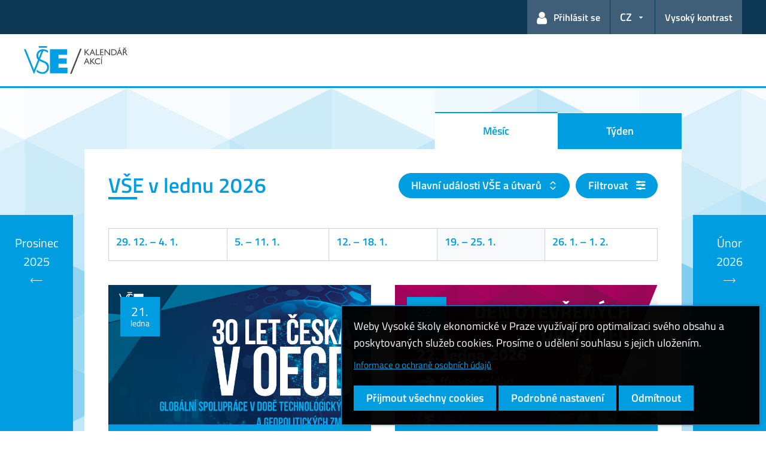

--- FILE ---
content_type: text/html; charset=utf-8
request_url: https://kalendar.vse.cz/?web=absolventi.vse.cz
body_size: 35752
content:
<!DOCTYPE html>
<html lang="cs">
<head>
	<meta charset="UTF-8" />
	<meta name="viewport" content="width=device-width,initial-scale=1,shrink-to-fit=no" />
	<meta http-equiv="X-UA-Compatible" content="IE=edge" />
	<link rel="apple-touch-icon" sizes="180x180" href="/dist/img/ico/01/apple-touch-icon.png" />
	<link rel="icon" type="image/png" sizes="32x32" href="/dist/img/ico/01/favicon-32x32.png" />
	<link rel="icon" type="image/png" sizes="16x16" href="/dist/img/ico/01/favicon-16x16.png" />
	<link rel="shortcut icon" href="/dist/img/ico/01/favicon.ico" />
	<link rel="mask-icon" href="/dist/img/ico/safari-pinned-tab.svg" color="#009ee0" />
	<meta name="msapplication-TileColor" content="#009ee0" />
	<meta name="theme-color" content="#009ee0" />
	<link rel="manifest" href="/page/manifest-json" />
    <link rel="stylesheet" href="https://kalendar.vse.cz/dist/fonts/fonts.css?v=1761042108">
    <link rel="stylesheet" href="https://kalendar.vse.cz/dist/icons/style.min.css?v=1761042109">
    <link rel="stylesheet" href="https://kalendar.vse.cz/dist/fancybox/jquery.fancybox.css?v=1761042514">
      <link rel="stylesheet" href="https://kalendar.vse.cz/dist/css/theme-01.min.css?v=1765325157">

    <link rel="stylesheet" href="https://kalendar.vse.cz/css/main.css?v=1754313489">
    <link rel="stylesheet" href="https://kalendar.vse.cz/js/flexdatalist/jquery.flexdatalist.min.css?v=1746612207">
    <link rel="stylesheet" href="https://kalendar.vse.cz/js/croppie/croppie.css?v=1746612207">

	<title>Kalendář akcí Vysoké školy ekonomické v Praze</title>
<script>
  window.dataLayer = window.dataLayer || [];
  function gtag(){ dataLayer.push(arguments);}
  gtag("consent", "default", {"analytics_storage":"denied","ad_storage":"denied","ad_user_data":"denied","ad_personalization":"denied","0":"\"service_gads_storage\":\"denied\"","1":"\"service_gads_personalization_storage\":\"denied\"","2":"\"service_youtube_storage\":\"denied\"","3":"\"service_vimeo_storage\":\"denied\"","4":"\"service_tiktok_storage\":\"denied\"","5":"\"service_facebook_storage\":\"denied\"","6":"\"service_linkedin_storage\":\"denied\"","7":"\"service_sklik_storage\":\"denied\"","8":"\"service_gmaps_storage\":\"denied\"","9":"\"service_msclarity_storage\":\"denied\""});

    (function(w,d,s,l,i){
      w[l]=w[l]||[];
      w[l].push({
        "gtm.start":new Date().getTime(),
        event:"gtm.js"
      });
      var f=d.getElementsByTagName(s)[0], j=d.createElement(s),dl=l!="dataLayer"?"&l="+l:"";
      j.async=true;j.src="https://www.googletagmanager.com/gtm.js?id="+i+dl;
      f.parentNode.insertBefore(j,f);
    })(window,document,"script","dataLayer", "GTM-KKJ5GHR");


  dataLayer.push({ 'language':"cs"});
  dataLayer.push({ 'event':'custom_consent', {"analytics_storage":"denied","ad_storage":"denied","ad_user_data":"denied","ad_personalization":"denied","0":"\"service_gads_storage\":\"denied\"","1":"\"service_gads_personalization_storage\":\"denied\"","2":"\"service_youtube_storage\":\"denied\"","3":"\"service_vimeo_storage\":\"denied\"","4":"\"service_tiktok_storage\":\"denied\"","5":"\"service_facebook_storage\":\"denied\"","6":"\"service_linkedin_storage\":\"denied\"","7":"\"service_sklik_storage\":\"denied\"","8":"\"service_gmaps_storage\":\"denied\"","9":"\"service_msclarity_storage\":\"denied\""}});
</script></head>
<body>

<noscript>
    <iframe src="https://www.googletagmanager.com/ns.html?id=GTM-KKJ5GHR" height="0" width="0" style="display:none;visibility:hidden"></iframe>
</noscript>    <header class="header-fixed-mobile-placeholder mb-2">
      <div class="bg-header-xl-dark bg-menu header-fixed-mobile text-white">
        <div class="container px-1 px-sm-2">
          <!-- top navigation -->
          <nav class="navbar-top" aria-label="Odkazy v hlavičce">
            <a class="nav-logo" href="https://kalendar.vse.cz/?web=absolventi.vse.cz">
              <img src="https://kalendar.vse.cz/img/logo-cs-white.svg?v=1764706133" alt="Kalendář akcí VŠE">
            </a>            <ul class="nav nav-system">

  <li class="nav-item nav-item-light d-xl-block d-none">
    <a class="nav-link text-white" href="/?web=absolventi.vse.cz&amp;do=userMenu-login" title="Uživatel nepřihlášen - přihlásit se...">
      <span class="icon icon-user" aria-hidden="true"></span>
      <span class="ml-1">Přihlásit se</span>
    </a>
  </li>
<li class="nav-item nav-item-light dropdown">

<a title="Výběr jazyka" class="btn btn-primary dropdown-toggle" href="#" role="button" aria-label="Výběr jazyka: CZ" aria-expanded="false" data-toggle="dropdown">CZ</a>
<div class="dropdown-menu dropdown-menu-right text-right">
    <a class="dropdown-item active" href="https://kalendar.vse.cz/?web=absolventi.vse.cz">Česky</a>
    <a class="dropdown-item" href="https://kalendar.vse.cz/english/?web=absolventi.vse.cz">English</a>
</div></li>
<li class="nav-item nav-item-light nav-item-accessible d-xl-block d-none">
  <a href="/?userMenu-active=1&amp;web=absolventi.vse.cz&amp;do=userMenu-toggleAccessible" class="nav-link text-white" aria-label="Přepnout na režim s vysokým kontrastem pro lepší čitelnost" title="Přepnout na režim s vysokým kontrastem pro lepší čitelnost">Vysoký kontrast</a>
</li>              <li class="nav-item nav-item-light d-xl-none">
                <a class="nav-link text-white" href="#modal-mainmenu" data-toggle="modal" role="button" aria-expanded="false">
                  <span class="icon icon-menu" aria-hidden="true"></span>
                  <span class="d-none d-sm-inline-block ml-1">Menu</span>
                </a>
              </li>
            </ul>
          </nav>
        </div>
      </div>

      <div class="bg-white border-bottom-menu-color d-none d-xl-block">
        <div class="container px-0 px-sm-2">
          <nav class="navbar-main p-0" aria-label="Hlavní navigace">
            <a class="nav-logo" href="/?web=absolventi.vse.cz">
              <img src="https://kalendar.vse.cz/img/logo-cs.svg?v=1764706100" alt="Kalendář akcí VŠE">
            </a>
          </nav>
        </div>
      </div>
    </header>

  <main class="bg-net bg-net-offset mt--2 py-1 w-100">
    <div class="nav-calendar-wrapper mt-1 mb-1">
      <div class="container p-xl-0">


        <header class="row align-items-end pt-lg-2">
          <div class="col pl-xxl-6">
            <h1 class="text-primary sr-only">Kalendář akcí</h1>
          </div>
          <!--
          -->
          <div class="col-12 col-xl-5 col-xl-3 px-0 pr-xl-2 mt-2 mt-xl-0 ml-auto ml-xl-0">
<ul class="nav nav-tabs nav-fill">
  <li class="nav-item">
    <a class="nav-link active" href="/?eventsFilter-mode=month&amp;web=absolventi.vse.cz&amp;do=eventsFilter-changeMode">Měsíc</a>
  </li>
  <li class="nav-item">
    <a class="nav-link" href="/?eventsFilter-mode=week&amp;web=absolventi.vse.cz&amp;do=eventsFilter-changeMode">Týden</a>
  </li>
</ul>          </div>

          <div class="col-md-12 d-xl-none bg-white">
            <hr>
<div class="d-flex flex-column flex-md-row">
  <div class="d-flex flex-row">
    <div class="mb-2 flex-grow-1 flex-md-grow-0 w-50 w-md-auto ml-md-1">
    <div class="dropdown dropdown-primary position-relative">
      <a class="btn btn-primary dropdown-toggle-vertical d-block" href="#" data-toggle="dropdown" data-boundary="window" data-container="body" data-flip="false" >
          Hlavní události VŠE a útvarů
    </a>
      <div class="dropdown-menu dropdown-menu-shadow dropdown-menu-right">
        <a class="dropdown-item" href="/?eventsFilter-web=www.vse.cz&amp;eventsFilter-tree=none&amp;web=absolventi.vse.cz&amp;do=eventsFilter-changeWeb">Hlavní události VŠE</a>
        <a class="dropdown-item active" href="/?eventsFilter-web=www.vse.cz&amp;eventsFilter-tree=important-children&amp;web=absolventi.vse.cz&amp;do=eventsFilter-changeWeb">Hlavní události VŠE a útvarů</a>
        <div class="dropdown-divider"></div>
          <a class="dropdown-item" href="/?eventsFilter-web=ffu.vse.cz&amp;eventsFilter-tree=important-children&amp;web=absolventi.vse.cz&amp;do=eventsFilter-changeWeb">Fakulta financí a účetnictví</a>
          <a class="dropdown-item" href="/?eventsFilter-web=fmv.vse.cz&amp;eventsFilter-tree=important-children&amp;web=absolventi.vse.cz&amp;do=eventsFilter-changeWeb">Fakulta mezinárodních vztahů</a>
          <a class="dropdown-item" href="/?eventsFilter-web=fph.vse.cz&amp;eventsFilter-tree=important-children&amp;web=absolventi.vse.cz&amp;do=eventsFilter-changeWeb">Fakulta podnikohospodářská</a>
          <a class="dropdown-item" href="/?eventsFilter-web=fis.vse.cz&amp;eventsFilter-tree=important-children&amp;web=absolventi.vse.cz&amp;do=eventsFilter-changeWeb">Fakulta informatiky a statistiky</a>
          <a class="dropdown-item" href="/?eventsFilter-web=nf.vse.cz&amp;eventsFilter-tree=important-children&amp;web=absolventi.vse.cz&amp;do=eventsFilter-changeWeb">Národohospodářská fakulta</a>
          <a class="dropdown-item" href="/?eventsFilter-web=fm.vse.cz&amp;eventsFilter-tree=important-children&amp;web=absolventi.vse.cz&amp;do=eventsFilter-changeWeb">Fakulta managementu</a>
          <a class="dropdown-item" href="/?eventsFilter-web=knihovna.vse.cz&amp;eventsFilter-tree=important-children&amp;web=absolventi.vse.cz&amp;do=eventsFilter-changeWeb">Knihovna VŠE</a>
          <a class="dropdown-item" href="/?eventsFilter-web=spolky.vse.cz&amp;eventsFilter-tree=important-children&amp;web=absolventi.vse.cz&amp;do=eventsFilter-changeWeb">Studentské spolky na VŠE</a>
        <div class="dropdown-divider"></div>
        <a class="dropdown-item" href="/?eventsFilter-web=www.vse.cz&amp;eventsFilter-tree=descendants&amp;web=absolventi.vse.cz&amp;do=eventsFilter-changeWeb">Všechny události</a>
        <a class="dropdown-item" href="/?eventsFilter-tree=specific&amp;web=absolventi.vse.cz&amp;do=eventsFilter-changeWeb">Konkrétní web</a>
      </div>
    </div>
    </div>

  </div>
  <div class="ml-md-auto ml-xl-1">
    <a class="btn btn-primary d-block" href="/?web=absolventi.vse.cz&amp;do=eventsFilter-tagsFilter" role="button">
          Filtrovat <span class="icon icon-setting small ml-1"></span>
    </a>
  </div>
</div>            <!--
          -->
            <hr>
          </div>
        </header>
      </div>
      <div class="container bg-white py-4 px-0 px-xl-2" id="calendar-content">
        <header class="d-xl-flex flex-wrap px-2 mb-3">
          <div class="d-flex justify-content-between align-items-center text-center">

<h2 class="text-primary order-2 mt-lg-0">VŠE v lednu 2026</h2>
<a href="/?web=absolventi.vse.cz&amp;do=eventsFilter-prevPeriod" title="Předchozí měsíc" class="d-xl-none order-1 h3 text-primary mr-1">
  <span class="sr-only">Předchozí měsíc</span>
  <span class="icon icon-arrow-long-left d-inline-block"></span>
</a>
<a href="/?web=absolventi.vse.cz&amp;do=eventsFilter-nextPeriod" title="Další měsíc" class="d-xl-none order-3 h3 text-primary mr-1">
  <span class="sr-only">Další měsíc</span>
  <span class="icon icon-arrow-long-right d-inline-block"></span>
</a>          </div>
          <div class="d-none d-xl-flex ml-auto text-right justify-content-md-end">
<div class="d-flex flex-column flex-md-row">
  <div class="d-flex flex-row">
    <div class="mb-2 flex-grow-1 flex-md-grow-0 w-50 w-md-auto ml-md-1">
    <div class="dropdown dropdown-primary position-relative">
      <a class="btn btn-primary dropdown-toggle-vertical d-block" href="#" data-toggle="dropdown" data-boundary="window" data-container="body" data-flip="false" >
          Hlavní události VŠE a útvarů
    </a>
      <div class="dropdown-menu dropdown-menu-shadow dropdown-menu-right">
        <a class="dropdown-item" href="/?eventsFilter-web=www.vse.cz&amp;eventsFilter-tree=none&amp;web=absolventi.vse.cz&amp;do=eventsFilter-changeWeb">Hlavní události VŠE</a>
        <a class="dropdown-item active" href="/?eventsFilter-web=www.vse.cz&amp;eventsFilter-tree=important-children&amp;web=absolventi.vse.cz&amp;do=eventsFilter-changeWeb">Hlavní události VŠE a útvarů</a>
        <div class="dropdown-divider"></div>
          <a class="dropdown-item" href="/?eventsFilter-web=ffu.vse.cz&amp;eventsFilter-tree=important-children&amp;web=absolventi.vse.cz&amp;do=eventsFilter-changeWeb">Fakulta financí a účetnictví</a>
          <a class="dropdown-item" href="/?eventsFilter-web=fmv.vse.cz&amp;eventsFilter-tree=important-children&amp;web=absolventi.vse.cz&amp;do=eventsFilter-changeWeb">Fakulta mezinárodních vztahů</a>
          <a class="dropdown-item" href="/?eventsFilter-web=fph.vse.cz&amp;eventsFilter-tree=important-children&amp;web=absolventi.vse.cz&amp;do=eventsFilter-changeWeb">Fakulta podnikohospodářská</a>
          <a class="dropdown-item" href="/?eventsFilter-web=fis.vse.cz&amp;eventsFilter-tree=important-children&amp;web=absolventi.vse.cz&amp;do=eventsFilter-changeWeb">Fakulta informatiky a statistiky</a>
          <a class="dropdown-item" href="/?eventsFilter-web=nf.vse.cz&amp;eventsFilter-tree=important-children&amp;web=absolventi.vse.cz&amp;do=eventsFilter-changeWeb">Národohospodářská fakulta</a>
          <a class="dropdown-item" href="/?eventsFilter-web=fm.vse.cz&amp;eventsFilter-tree=important-children&amp;web=absolventi.vse.cz&amp;do=eventsFilter-changeWeb">Fakulta managementu</a>
          <a class="dropdown-item" href="/?eventsFilter-web=knihovna.vse.cz&amp;eventsFilter-tree=important-children&amp;web=absolventi.vse.cz&amp;do=eventsFilter-changeWeb">Knihovna VŠE</a>
          <a class="dropdown-item" href="/?eventsFilter-web=spolky.vse.cz&amp;eventsFilter-tree=important-children&amp;web=absolventi.vse.cz&amp;do=eventsFilter-changeWeb">Studentské spolky na VŠE</a>
        <div class="dropdown-divider"></div>
        <a class="dropdown-item" href="/?eventsFilter-web=www.vse.cz&amp;eventsFilter-tree=descendants&amp;web=absolventi.vse.cz&amp;do=eventsFilter-changeWeb">Všechny události</a>
        <a class="dropdown-item" href="/?eventsFilter-tree=specific&amp;web=absolventi.vse.cz&amp;do=eventsFilter-changeWeb">Konkrétní web</a>
      </div>
    </div>
    </div>

  </div>
  <div class="ml-md-auto ml-xl-1">
    <a class="btn btn-primary d-block" href="/?web=absolventi.vse.cz&amp;do=eventsFilter-tagsFilter" role="button">
          Filtrovat <span class="icon icon-setting small ml-1"></span>
    </a>
  </div>
</div>          </div>
        </header>
        <nav class="px-sm-2 mb-4">
<div class="nav-filter-wrapper">
  <ul class="nav nav-filter-simple all-nav-items-active">
      <li class="nav-item">
        <a href="/?eventsFilter-item=1&amp;eventsFilter-exclusiveSelected=1&amp;web=absolventi.vse.cz&amp;do=eventsFilter-changeSelection" class="nav-link active">
          <strong><time datetime="2025-12-29">29.&nbsp;12.</time>&nbsp;–&nbsp;<time datetime="2026-01-04">4.&nbsp;1.</time></strong>
        </a>
      </li>
      <li class="nav-item">
        <a href="/?eventsFilter-item=2&amp;eventsFilter-exclusiveSelected=1&amp;web=absolventi.vse.cz&amp;do=eventsFilter-changeSelection" class="nav-link active">
          <strong><time datetime="2026-01-05">5.</time>&nbsp;–&nbsp;<time datetime="2026-01-11">11.&nbsp;1.</time></strong>
        </a>
      </li>
      <li class="nav-item">
        <a href="/?eventsFilter-item=3&amp;eventsFilter-exclusiveSelected=1&amp;web=absolventi.vse.cz&amp;do=eventsFilter-changeSelection" class="nav-link active">
          <strong><time datetime="2026-01-12">12.</time>&nbsp;–&nbsp;<time datetime="2026-01-18">18.&nbsp;1.</time></strong>
        </a>
      </li>
      <li class="nav-item">
        <a href="/?eventsFilter-item=4&amp;eventsFilter-exclusiveSelected=1&amp;web=absolventi.vse.cz&amp;do=eventsFilter-changeSelection" class="nav-link active current">
          <strong><time datetime="2026-01-19">19.</time>&nbsp;–&nbsp;<time datetime="2026-01-25">25.&nbsp;1.</time></strong>
        </a>
      </li>
      <li class="nav-item">
        <a href="/?eventsFilter-item=5&amp;eventsFilter-exclusiveSelected=1&amp;web=absolventi.vse.cz&amp;do=eventsFilter-changeSelection" class="nav-link active">
          <strong><time datetime="2026-01-26">26.&nbsp;1.</time>&nbsp;–&nbsp;<time datetime="2026-02-01">1.&nbsp;2.</time></strong>
        </a>
      </li>
  </ul>
</div>        </nav>
        <section class="row mx-0 mb-8">
          <h2 class="sr-only">Kalendář</h2>

      <article class="calendar-item col-lg-6 mb-4">
        <a class="calendar-link" href="/event/show?date=7994&amp;web=absolventi.vse.cz" >
          <div class="calendar-date">
            <div class="date-items">
              <div class="date-item">
                  21.
                <small>ledna</small>
              </div>
            </div>
          </div>
          <figure class="calendar-figure">
            <img class="img-fluid w-100" src="/img/event/62/6214.jpg" alt="30 let Česka v OECD" />
            <figcaption class="calendar-figcaption">
                <h2 class="calendar-title text-white">30 let Česka v OECD<div class="small">Globální spolupráce v době technologických a geopolitických změn</div></h2>
            </figcaption>
          </figure>
        </a>
      </article>
      <article class="calendar-item col-lg-6 mb-4">
        <a class="calendar-link" href="/event/show?date=7931&amp;web=absolventi.vse.cz" >
          <div class="calendar-date">
            <div class="date-items">
              <div class="date-item">
                  22.
                <small>ledna</small>
              </div>
            </div>
          </div>
          <figure class="calendar-figure">
            <img class="img-fluid w-100" src="/img/event/61/6179.jpg" alt="Den otevřených dveří FFÚ" />
            <figcaption class="calendar-figcaption">
                <h2 class="calendar-title text-white">Den otevřených dveří FFÚ<div class="small">akce pro uchazeče o studium</div></h2>
            </figcaption>
          </figure>
        </a>
      </article>
  <div class="col-12"></div>

<article class="calendar-list-item mb-4 mb-md-0 active-calendar-list-item">
  <a href="/event/show?date=7925&amp;web=absolventi.vse.cz" class="calendar-date" >
    <div class="date-items mb-1">
      <div class="date-item">
        21.
        <small>ledna</small>
      </div>
    </div>
  </a>
  <div class="calendar-content">
    <time>
      středa,
        11:00-14:00
    </time>
    <h2 class="calendar-content-title"><a href="/event/show?date=7925&amp;web=absolventi.vse.cz" >Den otevřených dveří Fakulty managementu</a></h2>
  </div>
</article>     <div class="col-12 my-1 d-none d-xl-none d-xxl-none"><hr /></div>
<article class="calendar-list-item mb-4 mb-md-0 active-calendar-list-item">
  <a href="/event/show?date=7994&amp;web=absolventi.vse.cz" class="calendar-date" >
    <div class="date-items mb-1">
      <div class="date-item">
        21.
        <small>ledna</small>
      </div>
    </div>
  </a>
  <div class="calendar-content">
    <time>
      středa,
        14:30-19:00
    </time>
    <h2 class="calendar-content-title"><a href="/event/show?date=7994&amp;web=absolventi.vse.cz" >30 let Česka v OECD</a></h2>
      <span class="small text-dark">Globální spolupráce v době technologických a geopolitických změn</span>
  </div>
</article>     <div class="col-12 my-1 d-none d-md-block d-xl-none d-xxl-none"><hr /></div>
<article class="calendar-list-item mb-4 mb-md-0 active-calendar-list-item">
  <a href="/event/show?date=7931&amp;web=absolventi.vse.cz" class="calendar-date" >
    <div class="date-items mb-1">
      <div class="date-item">
        22.
        <small>ledna</small>
      </div>
    </div>
  </a>
  <div class="calendar-content">
    <time>
      čtvrtek,
        10:00-15:00
    </time>
    <h2 class="calendar-content-title"><a href="/event/show?date=7931&amp;web=absolventi.vse.cz" >Den otevřených dveří FFÚ</a></h2>
      <span class="small text-dark">akce pro uchazeče o studium</span>
  </div>
</article>     <div class="col-12 my-1 d-none d-xl-block d-xxl-none"><hr /></div>
<article class="calendar-list-item mb-4 mb-md-0 active-calendar-list-item">
  <a href="/event/show?date=7918&amp;web=absolventi.vse.cz" class="calendar-date" >
    <div class="date-items mb-1">
      <div class="date-item">
        23.
        <small>ledna</small>
      </div>
    </div>
  </a>
  <div class="calendar-content">
    <time>
      pátek    </time>
    <h2 class="calendar-content-title"><a href="/event/show?date=7918&amp;web=absolventi.vse.cz" >Den otevřených dveří FIS</a></h2>
  </div>
</article>     <div class="col-12 my-1 d-none d-md-block d-xl-none d-xxl-block"><hr /></div>
<article class="calendar-list-item mb-4 mb-md-0 active-calendar-list-item">
  <a href="/event/show?date=7926&amp;web=absolventi.vse.cz" class="calendar-date" >
    <div class="date-items mb-1">
      <div class="date-item">
        27.
        <small>ledna</small>
      </div>
    </div>
  </a>
  <div class="calendar-content">
    <time>
      úterý,
        9:30-17:00
    </time>
    <h2 class="calendar-content-title"><a href="/event/show?date=7926&amp;web=absolventi.vse.cz" >Udržitelnost ve výuce na vysokých školách: poznatky z implementace projektu NPO</a></h2>
      <span class="small text-dark">Česká konference se zahraniční inspirací</span>
  </div>
</article>     <div class="col-12 my-1 d-none d-xl-none d-xxl-none"><hr /></div>
<article class="calendar-list-item mb-4 mb-md-0 active-calendar-list-item">
  <a href="/event/show?date=7986&amp;web=absolventi.vse.cz" class="calendar-date" >
    <div class="date-items mb-1">
      <div class="date-item">
        28.
        <small>ledna</small>
      </div>
    </div>
  </a>
  <div class="calendar-content">
    <time>
      středa,
        17:30-20:00
    </time>
    <h2 class="calendar-content-title"><a href="/event/show?date=7986&amp;web=absolventi.vse.cz" >Voices of Transformation</a></h2>
      <span class="small text-dark">Women Leading Data &amp; Tech</span>
  </div>
</article>                <div class="col-12 my-1 d-block"><hr /></div>

<article class="calendar-list-item mb-4 mb-md-0 past-calendar-list-item active-calendar-list-item">
  <a href="/event/show?date=7920&amp;web=absolventi.vse.cz" class="calendar-date" >
    <div class="date-items mb-1">
      <div class="date-item">
        9.
        <small>ledna</small>
      </div>
    </div>
  </a>
  <div class="calendar-content">
    <time>
      pátek,
        10:00-12:00
    </time>
    <h2 class="calendar-content-title"><a href="/event/show?date=7920&amp;web=absolventi.vse.cz" >Den otevřených dveří FPH</a></h2>
  </div>
</article>     <div class="col-12 my-1 d-none d-xl-none d-xxl-none"><hr /></div>
<article class="calendar-list-item mb-4 mb-md-0 past-calendar-list-item active-calendar-list-item">
  <a href="/event/show?date=7917&amp;web=absolventi.vse.cz" class="calendar-date" >
    <div class="date-items mb-1">
      <div class="date-item">
        13.
        <small>ledna</small>
      </div>
    </div>
  </a>
  <div class="calendar-content">
    <time>
      úterý,
        11:00-12:30
    </time>
    <h2 class="calendar-content-title"><a href="/event/show?date=7917&amp;web=absolventi.vse.cz" >Jazykový test pro studenty Fakulty managementu pro potvrzení úrovně jazyka na semestrální výměnné pobyty v zahraničí</a></h2>
  </div>
</article>     <div class="col-12 my-1 d-none d-md-block d-xl-none d-xxl-none"><hr /></div>
<article class="calendar-list-item mb-4 mb-md-0 past-calendar-list-item active-calendar-list-item">
  <a href="/event/show?date=7949&amp;web=absolventi.vse.cz" class="calendar-date" >
    <div class="date-items mb-1">
      <div class="date-item">
        16.
        <small>ledna</small>
      </div>
    </div>
  </a>
  <div class="calendar-content">
    <time>
      pátek,
        10:00-14:30
    </time>
    <h2 class="calendar-content-title"><a href="/event/show?date=7949&amp;web=absolventi.vse.cz" >Den otevřených dveří NF VŠE</a></h2>
  </div>
</article>     <div class="col-12 my-1 d-none d-xl-block d-xxl-none"><hr /></div>
<article class="calendar-list-item mb-4 mb-md-0 past-calendar-list-item active-calendar-list-item">
  <a href="/event/show?date=7932&amp;web=absolventi.vse.cz" class="calendar-date" >
    <div class="date-items mb-1">
      <div class="date-item">
        16.
        <small>ledna</small>
      </div>
    </div>
  </a>
  <div class="calendar-content">
    <time>
      pátek,
        16:00-17:30
    </time>
    <h2 class="calendar-content-title"><a href="/event/show?date=7932&amp;web=absolventi.vse.cz" >Eye-tracking krok za krokem: od návrhu výzkumu po sběr dat</a></h2>
  </div>
</article>     <div class="col-12 my-1 d-none d-md-block d-xl-none d-xxl-block"><hr /></div>
<article class="calendar-list-item mb-4 mb-md-0 past-calendar-list-item active-calendar-list-item">
  <a href="/event/show?date=7977&amp;web=absolventi.vse.cz" class="calendar-date" >
    <div class="date-items mb-1">
      <div class="date-item">
        17.
        <small>ledna</small>
      </div>
    </div>
  </a>
  <div class="calendar-content">
    <time>
      sobota,
        10:00-13:30
    </time>
    <h2 class="calendar-content-title"><a href="/event/show?date=7977&amp;web=absolventi.vse.cz" >Den otevřených dveří FMV</a></h2>
  </div>
</article>
        </section>
      </div>
      <div class="nav-calendar nav-calendar-prev d-none d-xl-flex">
<a href="/?web=absolventi.vse.cz&amp;do=eventsFilter-prevPeriod" class="nav-link">
	<span>
		Prosinec<br />2025
		<span class="icon icon-arrow-long-left d-block"></span>
	</span>
  <span>
		Prosinec<br />2025
		<span class="icon icon-arrow-long-left d-block"></span>
	</span>
</a>      </div>
      <div class="nav-calendar nav-calendar-next d-none d-xl-flex">
<a href="/?web=absolventi.vse.cz&amp;do=eventsFilter-nextPeriod" class="nav-link">
	<span>
		Únor<br />2026
    <span class="icon icon-arrow-long-right d-block"></span>
	</span>
  <span>
		Únor<br />2026
    <span class="icon icon-arrow-long-right d-block"></span>
	</span>
</a>      </div>
    </div>
  </main>

		<div class="modal modal-mainmenu fade" id="modal-mainmenu" tabindex="-1" role="dialog" aria-hidden="true">
			<div class="modal-dialog" role="document">
				<div class="modal-content">
					<div class="modal-header">
						<button type="button" class="close" data-dismiss="modal" aria-label="Close">
						<span class="icon icon-close small mr-1"></span>
						Menu
					</button>
					</div>
					<div class="modal-body">
            <nav aria-label="Hlavní navigace">
              <ul class="nav flex-column nav-with-icons">

  <li class="nav-item nav-item-light">
    <a class="nav-link text-white" href="/?web=absolventi.vse.cz&amp;do=userMenu-login">
      <span class="icon icon-user" aria-hidden="true"></span>
      <span>Přihlásit se</span>
    </a>
  </li>
<li class="nav-item nav-item-light nav-item-accessible">
  <a href="/?userMenu-active=1&amp;web=absolventi.vse.cz&amp;do=userMenu-toggleAccessible" class="nav-link text-white" aria-label="Přepnout na režim s vysokým kontrastem pro lepší čitelnost" title="Přepnout na režim s vysokým kontrastem pro lepší čitelnost"><i class="icon icon-contrast" aria-hidden="true"></i>Vysoký kontrast</a>
</li>              </ul>
            </nav>
					</div>
				</div>
			</div>
		</div>
		<footer class="bg-footer-dark text-white py-2 py-lg-4" id="calendar-footer">
			<div class="container">
        <div class="row">
          <div class="col-12 d-flex flex-column flex-lg-row justify-content-lg-between">
            <nav aria-label="Doplňkové odkazy v patičce">
              <ul id="menu-odkazy-v-paticce" class="nav nav-footer d-block d-sm-flex justify-content-start">
                <li class="nav-item"><a class="nav-link" href="mailto:kalendar@vse.cz">Kontaktovat podporu</a></li>
              </ul>
            </nav>
            <nav aria-label="Odkazy pro nastavení a přístupnost">
              <ul class="nav nav-footer d-block d-md-flex justify-content-start justify-content-lg-end ml-lg-auto">
                <li class="nav-item"><a href="#" class="nav-link cookieconsent-show">Nastavení cookies</a></li>
                <li class="nav-item">
                  <a href="/page/accessibility-statement" class="nav-link" title="Zásady přístupnosti webu">Přístupnost webu</a></li>
                <li class="nav-item">
  <a href="/?userMenu-active=1&amp;web=absolventi.vse.cz&amp;do=userMenu-toggleAccessible" class="nav-link" aria-label="Přepnout na režim s vysokým kontrastem pro lepší čitelnost" title="Přepnout na režim s vysokým kontrastem pro lepší čitelnost">Vysoký kontrast</a>
                </li>
              </ul>
            </nav>
          </div>
					<div class="col-12 small mt-2 text-muted text-left text-lg-center">
						<p>Copyright &copy; 2026 Vysoká škola ekonomická v Praze</p>
					</div>
				</div>
			</div>
		</footer>

<div id="cookieconsent" class="d-none" role="dialog" aria-modal="true" aria-label="Cookies a ochrana osobních údajů" data-version="1e7165481a">
  <p class="my-0">
    Weby Vysoké školy ekonomické v Praze využívají pro optimalizaci svého obsahu a poskytovaných služeb cookies.
    Prosíme o udělení souhlasu s jejich uložením.
  </p>
    <p class="privacy-policy-link"><a class="small" href="https://kalendar.vse.cz/page/privacy-policy" tabindex="1">Informace o ochraně osobních údajů</a></p>
  <div class="cookieconsent-buttons mt-2">
    <button class="cookieconsent-accept-all btn btn-primary rounded-0" tabindex="2">Přijmout všechny cookies</button>
    <button class="cookieconsent-customize btn btn-primary rounded-0" tabindex="3">Podrobné nastavení</button>
    <button class="cookieconsent-accept-none btn btn-primary rounded-0" tabindex="4">Odmítnout</button>
  </div>
  <div class="cookieconsent-customization d-none">
    <p class="my-1"><strong>Vyberte služby, pro které chcete povolit využívání cookies:</strong></p>
    <div class="cookieconsent-customization-controls mb-xl-2">
      <div class="custom-control custom-switch">
        <input type="checkbox" class="custom-control-input" id="cookieconsent-functional" checked disabled />
        <label class="custom-control-label" for="cookieconsent-functional">Povinné funkční cookies</label>
      </div>
        <div class="custom-control custom-switch cookieconsent-switch">
          <input type="checkbox" value="ga" class="cookieconsent-switch-input custom-control-input" id="cookieconsent-ga"  />
          <label class="custom-control-label" for="cookieconsent-ga">Google Analytics</label>
        </div>
        <div class="custom-control custom-switch cookieconsent-switch">
          <input type="checkbox" value="gads" class="cookieconsent-switch-input custom-control-input" id="cookieconsent-gads"  />
          <label class="custom-control-label" for="cookieconsent-gads">Google Ads, DoubleClick</label>
        </div>
        <div class="custom-control custom-switch cookieconsent-switch">
          <input type="checkbox" value="gads_personalization" class="cookieconsent-switch-input custom-control-input" id="cookieconsent-gads_personalization"  />
          <label class="custom-control-label" for="cookieconsent-gads_personalization">Google Ads - personalized</label>
        </div>
        <div class="custom-control custom-switch cookieconsent-switch">
          <input type="checkbox" value="youtube" class="cookieconsent-switch-input custom-control-input" id="cookieconsent-youtube"  />
          <label class="custom-control-label" for="cookieconsent-youtube">YouTube video tracking</label>
        </div>
        <div class="custom-control custom-switch cookieconsent-switch">
          <input type="checkbox" value="vimeo" class="cookieconsent-switch-input custom-control-input" id="cookieconsent-vimeo"  />
          <label class="custom-control-label" for="cookieconsent-vimeo">Vimeo video tracking</label>
        </div>
        <div class="custom-control custom-switch cookieconsent-switch">
          <input type="checkbox" value="tiktok" class="cookieconsent-switch-input custom-control-input" id="cookieconsent-tiktok"  />
          <label class="custom-control-label" for="cookieconsent-tiktok">TikTok video tracking</label>
        </div>
        <div class="custom-control custom-switch cookieconsent-switch">
          <input type="checkbox" value="facebook" class="cookieconsent-switch-input custom-control-input" id="cookieconsent-facebook"  />
          <label class="custom-control-label" for="cookieconsent-facebook">Facebook</label>
        </div>
        <div class="custom-control custom-switch cookieconsent-switch">
          <input type="checkbox" value="linkedin" class="cookieconsent-switch-input custom-control-input" id="cookieconsent-linkedin"  />
          <label class="custom-control-label" for="cookieconsent-linkedin">LinkedIn</label>
        </div>
        <div class="custom-control custom-switch cookieconsent-switch">
          <input type="checkbox" value="sklik" class="cookieconsent-switch-input custom-control-input" id="cookieconsent-sklik"  />
          <label class="custom-control-label" for="cookieconsent-sklik">Sklik</label>
        </div>
        <div class="custom-control custom-switch cookieconsent-switch">
          <input type="checkbox" value="gmaps" class="cookieconsent-switch-input custom-control-input" id="cookieconsent-gmaps"  />
          <label class="custom-control-label" for="cookieconsent-gmaps">Google Maps</label>
        </div>
        <div class="custom-control custom-switch cookieconsent-switch">
          <input type="checkbox" value="msclarity" class="cookieconsent-switch-input custom-control-input" id="cookieconsent-msclarity"  />
          <label class="custom-control-label" for="cookieconsent-msclarity">Microsoft Clarity</label>
        </div>
    </div>
    <div class="mt-2">
      <button class="cookieconsent-save-customized btn btn-primary rounded-0">Uložit nastavení</button>
      <button class="cookieconsent-cancel-customized btn btn-primary rounded-0">zrušit</button>
    </div>
  </div>
</div>

    <script src="https://kalendar.vse.cz/dist/jquery/jquery.min.js?v=1761042514"></script>
		<script src="https://kalendar.vse.cz/dist/popper.js/umd/popper.min.js?v=1761042514"></script>
		<script src="https://kalendar.vse.cz/dist/jquery/touchswipe/jquery.touchSwipe.min.js?v=1761042514"></script>
		<script src="https://kalendar.vse.cz/dist/fancybox/jquery.fancybox.min.js?v=1761042514"></script>
		<script src="https://kalendar.vse.cz/dist/js/scripts.min.js?v=1762725013"></script>
    <script src="https://kalendar.vse.cz/js/cookieconsent.js?v=1765056949"></script>

		<script src="https://kalendar.vse.cz/js/flexdatalist/jquery.flexdatalist.tags.min.js?v=1746612207"></script>
		<script src="https://kalendar.vse.cz/js/latinize/latinize.js?v=1746612207"></script>
    <script src="https://kalendar.vse.cz/js/tinymce/tinymce.min.js?v=1746612207"></script>
		<script src="https://kalendar.vse.cz/js/tinymce/jquery.tinymce.min.js?v=1746612207"></script>
		<script src="https://kalendar.vse.cz/js/liveFormsValidation.js?v=1749491616"></script>
		<script src="https://kalendar.vse.cz/js/modernizr-custom.js?v=1746612207"></script>
		<script src="https://kalendar.vse.cz/js/croppie/croppie.min.js?v=1746612207"></script>
    <script src="https://kalendar.vse.cz/js/main.js?v=1746612207"></script>
		<script src="https://kalendar.vse.cz/js/eventEditForm.js?v=1756393743"></script>
</body>
</html>


--- FILE ---
content_type: text/css
request_url: https://kalendar.vse.cz/css/main.css?v=1754313489
body_size: 17237
content:
#calendar-content {
  min-height: 80vh;
  overflow: visible;
}

.nav-calendar-wrapper {
  overflow: visible;
}

form .has-error input {
  border-color: #f34007;
}
form .has-error input:focus {
  border-color: #f34007;
  box-shadow: 0 0 0 0.2rem rgba(243, 64, 7, 0.25);
}
form .error {
  margin-top: 0.25rem;
  font-size: 90%;
  color: #f34007;
}

.webs-list div.web-item + div.web-item {
  border-top: 1px solid #dee2e6;
  margin-top: 0.5rem;
}
.webs-list div.web-item .message-language {
  border: 1px solid white;
  margin: 0.1em 0.7rem;
}
.webs-list div.web-item-state button.dropdown-toggle,
.webs-list div.web-item-priority button.dropdown-toggle {
  border-color: transparent;
}
.webs-list div.web-item-state button.dropdown-toggle:hover,
.webs-list div.web-item-priority button.dropdown-toggle:hover {
  border-color: rgba(0, 158, 224, 0.25);
}
.webs-list div.web-item-state button.dropdown-toggle:focus, .webs-list div.web-item-state button.dropdown-toggle:active,
.webs-list div.web-item-priority button.dropdown-toggle:focus,
.webs-list div.web-item-priority button.dropdown-toggle:active {
  border-color: rgba(0, 158, 224, 0.25);
  box-shadow: 0 0 0 0.2rem rgba(0, 158, 224, 0.25);
}
.webs-list div.web-item-state button.dropdown-toggle:after,
.webs-list div.web-item-priority button.dropdown-toggle:after {
  color: gray !important;
}
.webs-list div.web-item-state button.dropdown-toggle.web-item-state-new, .webs-list div.web-item-state button.dropdown-toggle[data-value=new] {
  color: orange !important;
}
.webs-list div.web-item-state button.dropdown-toggle.web-item-state-show, .webs-list div.web-item-state button.dropdown-toggle[data-value=show] {
  color: #009ee0 !important;
}
.webs-list div.web-item-state button.dropdown-toggle.web-item-state-active, .webs-list div.web-item-state button.dropdown-toggle[data-value=active] {
  color: green !important;
}
.webs-list div.web-item-state button.dropdown-toggle.web-item-state-rejected, .webs-list div.web-item-state button.dropdown-toggle[data-value=rejected], .webs-list div.web-item-state button.dropdown-toggle.web-item-state-show_rejected, .webs-list div.web-item-state button.dropdown-toggle[data-value=show_rejected] {
  color: red !important;
}
.webs-list div.web-item-state button.dropdown-toggle,
.webs-list div.web-item-state .dropdown-item {
  padding-left: 1rem;
}
.webs-list div.web-item-state button.dropdown-toggle:before,
.webs-list div.web-item-state .dropdown-item:before {
  font-family: "icons";
  padding-right: 0.4rem;
  font-size: 80%;
  display: inline-block;
}
.webs-list div.web-item-state button.dropdown-toggle.web-item-state-new:before, .webs-list div.web-item-state button.dropdown-toggle[data-value=new]:before,
.webs-list div.web-item-state .dropdown-item.web-item-state-new:before,
.webs-list div.web-item-state .dropdown-item[data-value=new]:before {
  content: "\e923";
}
.webs-list div.web-item-state button.dropdown-toggle.web-item-state-show:before, .webs-list div.web-item-state button.dropdown-toggle[data-value=show]:before,
.webs-list div.web-item-state .dropdown-item.web-item-state-show:before,
.webs-list div.web-item-state .dropdown-item[data-value=show]:before {
  content: "\e935";
}
.webs-list div.web-item-state button.dropdown-toggle.web-item-state-out:before, .webs-list div.web-item-state button.dropdown-toggle[data-value=out]:before,
.webs-list div.web-item-state .dropdown-item.web-item-state-out:before,
.webs-list div.web-item-state .dropdown-item[data-value=out]:before {
  content: "\e935";
}
.webs-list div.web-item-state button.dropdown-toggle.web-item-state-active:before, .webs-list div.web-item-state button.dropdown-toggle[data-value=active]:before,
.webs-list div.web-item-state .dropdown-item.web-item-state-active:before,
.webs-list div.web-item-state .dropdown-item[data-value=active]:before {
  content: "\e913";
}
.webs-list div.web-item-state button.dropdown-toggle.web-item-state-rejected:before, .webs-list div.web-item-state button.dropdown-toggle[data-value=rejected]:before, .webs-list div.web-item-state button.dropdown-toggle.web-item-state-show_rejected:before, .webs-list div.web-item-state button.dropdown-toggle[data-value=show_rejected]:before,
.webs-list div.web-item-state .dropdown-item.web-item-state-rejected:before,
.webs-list div.web-item-state .dropdown-item[data-value=rejected]:before,
.webs-list div.web-item-state .dropdown-item.web-item-state-show_rejected:before,
.webs-list div.web-item-state .dropdown-item[data-value=show_rejected]:before {
  content: "\e937";
}
.webs-list div.web-item-state button.dropdown-toggle.web-item-state-remove:before, .webs-list div.web-item-state button.dropdown-toggle[data-value=remove]:before,
.webs-list div.web-item-state .dropdown-item.web-item-state-remove:before,
.webs-list div.web-item-state .dropdown-item[data-value=remove]:before {
  content: "\e936";
}
.webs-list div.web-item-priority button.dropdown-toggle {
  color: gray;
}
.webs-list div.web-item-priority button.dropdown-toggle:after {
  color: gray !important;
}
.webs-list div.web-item-priority button.dropdown-toggle.web-item-priority-1, .webs-list div.web-item-priority button.dropdown-toggle[data-value="1"] {
  color: orange !important;
}
.webs-list div.web-item-priority button.dropdown-toggle.web-item-priority-2, .webs-list div.web-item-priority button.dropdown-toggle[data-value="2"] {
  color: red !important;
}
.webs-list div.web-item-priority button.dropdown-toggle,
.webs-list div.web-item-priority .dropdown-item {
  padding-left: 1rem;
}
.webs-list div.web-item-priority button.dropdown-toggle:before,
.webs-list div.web-item-priority .dropdown-item:before {
  font-family: "icons";
  padding-right: 0.4rem;
  font-size: 80%;
  display: inline-block;
}
.webs-list div.web-item-priority button.dropdown-toggle.web-item-priority-0:before, .webs-list div.web-item-priority button.dropdown-toggle[data-value="0"]:before,
.webs-list div.web-item-priority .dropdown-item.web-item-priority-0:before,
.webs-list div.web-item-priority .dropdown-item[data-value="0"]:before {
  content: "";
}
.webs-list div.web-item-priority button.dropdown-toggle.web-item-priority-1:before, .webs-list div.web-item-priority button.dropdown-toggle[data-value="1"]:before,
.webs-list div.web-item-priority .dropdown-item.web-item-priority-1:before,
.webs-list div.web-item-priority .dropdown-item[data-value="1"]:before {
  content: "\e9d7";
}
.webs-list div.web-item-priority button.dropdown-toggle.web-item-priority-2:before, .webs-list div.web-item-priority button.dropdown-toggle[data-value="2"]:before,
.webs-list div.web-item-priority .dropdown-item.web-item-priority-2:before,
.webs-list div.web-item-priority .dropdown-item[data-value="2"]:before {
  content: "\e9d9";
}
.webs-list input.web-item-url, .webs-list div.web-item-url {
  font-weight: bold;
  background: white;
  border: 1px solid white !important;
  outline: 0 !important;
  box-shadow: none !important;
}
.webs-list div.web-item-url {
  background: transparent;
  border: 0;
}

form#frm-eventEditForm {
  position: relative;
}
form#frm-eventEditForm input[type=date].hasDatepicker::-webkit-clear-button,
form#frm-eventEditForm input[type=date].hasDatepicker::-ms-clear {
  display: none;
  -webkit-appearance: none;
}
@media (min-width: 992px) {
  form#frm-eventEditForm .main-form-column {
    width: 65%;
    padding-right: 1em;
    box-sizing: border-box;
  }
}
form#frm-eventEditForm .date-subform {
  background: rgba(222, 226, 230, 0.2);
  margin: 10px 0;
  padding: 1em 1em 0.5em 1em;
}
form#frm-eventEditForm .date-subform .btn {
  font-size: 90%;
}
form#frm-eventEditForm .webs-form-column .web-remove {
  cursor: pointer;
}
@media (max-width: 991px) {
  form#frm-eventEditForm .webs-form-column #webs-list-add-button {
    margin: 0 1em;
  }
  form#frm-eventEditForm .webs-form-column .web {
    display: inline-block;
    background: rgba(222, 226, 230, 0.2);
    border: none;
    border-top-left-radius: 3px;
    border-bottom-left-radius: 3px;
    padding: 3px 6px 3px 0.5em;
  }
  form#frm-eventEditForm .webs-form-column .web .priority {
    font-size: 0.85em;
    color: rgba(0, 0, 0, 0.5);
    padding-left: 0.2em;
  }
  form#frm-eventEditForm .webs-form-column .web-remove {
    display: inline-block;
    background: rgba(222, 226, 230, 0.2);
    border: none;
    padding: 3px 0.5em 3px 6px;
    border-top-right-radius: 3px;
    border-bottom-right-radius: 3px;
  }
  form#frm-eventEditForm .webs-form-column .web-remove:hover {
    color: #f34007;
  }
}
@media (min-width: 992px) {
  form#frm-eventEditForm .webs-form-column {
    box-sizing: border-box;
    width: 35%;
    border-left: 1px solid #dee2e6;
    padding-left: 1em;
    position: absolute;
    right: 0;
    top: 0;
    padding-bottom: 30px;
  }
  form#frm-eventEditForm .webs-form-column #webs-list-add-button {
    display: block;
    clear: left;
    margin: 1em 0;
  }
  form#frm-eventEditForm .webs-form-column .web {
    display: block;
    float: left;
    clear: left;
    margin-bottom: 0.45em;
    padding-right: 0.25em;
  }
  form#frm-eventEditForm .webs-form-column .web .priority {
    font-size: 0.85em;
    color: rgba(0, 0, 0, 0.5);
    padding-left: 0.2em;
  }
  form#frm-eventEditForm .webs-form-column .web-remove {
    width: 1.5em;
    text-align: center;
    background: transparent;
    display: block;
    float: left;
    border: none;
    margin-bottom: 0.25em;
    color: #f34007;
    font-weight: bold;
    border-radius: 1.5em;
  }
  form#frm-eventEditForm .webs-form-column .web-remove:hover, form#frm-eventEditForm .webs-form-column .web-remove:focus {
    background: #f34007;
    color: white;
  }
}
form#frm-eventEditForm fieldset.event-image {
  position: relative;
}
form#frm-eventEditForm fieldset.event-image legend {
  font-size: 1.125rem;
}
form#frm-eventEditForm fieldset.event-image #image-croppie {
  width: 750px;
  position: relative;
  margin-bottom: 20px;
}
form#frm-eventEditForm fieldset.event-image #image-croppie.transparent {
  visibility: hidden;
}
form#frm-eventEditForm fieldset.event-image .btn-image-croppie-file {
  position: relative;
  overflow: hidden;
  cursor: pointer;
}
form#frm-eventEditForm fieldset.event-image .btn-image-croppie-file input[type=file] {
  position: absolute;
  top: 0;
  left: 0;
  width: 100%;
  height: 100%;
  opacity: 0;
  cursor: pointer;
}
form#frm-eventEditForm fieldset.event-image #image-croppie-content {
  width: 650px;
  height: 390px;
  margin-bottom: 30px;
}
form#frm-eventEditForm fieldset.event-image .event-image-croppie-buttons {
  padding: 1em 0;
  text-align: right;
}
form#frm-eventEditForm fieldset.event-image .event-image-croppie-buttons .btn-image-croppie-file {
  margin-right: 15px;
}
form#frm-eventEditForm fieldset.event-image #image-croppie.d-none + .event-image-croppie-buttons {
  text-align: left;
}
@media (max-width: 991px) {
  form#frm-eventEditForm fieldset.event-image #image-croppie {
    max-width: 100%;
  }
}
@media (min-width: 992px) {
  form#frm-eventEditForm fieldset.event-image .event-image-other-controls {
    padding-top: 2em;
  }
}
form#frm-eventEditForm fieldset.dates div.checkbox label,
form#frm-eventEditForm fieldset.event-image div.checkbox label {
  cursor: pointer;
}
form#frm-eventEditForm fieldset.dates div.checkbox label input,
form#frm-eventEditForm fieldset.event-image div.checkbox label input {
  margin-right: 0.5em;
}

form#frm-webEventAddForm fieldset#event-edit-form-add-web legend,
form#frm-webEventAddForm fieldset#event-edit-form-webs legend,
form#frm-eventEditForm fieldset#event-edit-form-add-web legend,
form#frm-eventEditForm fieldset#event-edit-form-webs legend,
#event-detail-webs-list fieldset#event-edit-form-add-web legend,
#event-detail-webs-list fieldset#event-edit-form-webs legend {
  font-weight: bold;
  color: #009ee0;
}
form#frm-webEventAddForm select[disabled],
form#frm-eventEditForm select[disabled],
#event-detail-webs-list select[disabled] {
  opacity: 0.3;
}
form#frm-webEventAddForm select option[disabled],
form#frm-eventEditForm select option[disabled],
#event-detail-webs-list select option[disabled] {
  display: none;
}
form#frm-webEventAddForm .webs-form-column legend,
form#frm-eventEditForm .webs-form-column legend,
#event-detail-webs-list .webs-form-column legend {
  font-size: 1.125rem;
}

.event-detail .dropdown-menu .web-item-priority.web-item-priority-1, .event-detail .dropdown-menu .web-item-priority[data-value="1"] {
  color: orange !important;
}
.event-detail .dropdown-menu .web-item-priority.web-item-priority-2, .event-detail .dropdown-menu .web-item-priority[data-value="2"] {
  color: red !important;
}
.event-detail .dropdown-menu .web-item-priority:before {
  font-family: "icons";
  padding-right: 0.4rem;
  font-size: 80%;
  display: inline-block;
}
.event-detail .dropdown-menu .web-item-priority.web-item-priority-0:before, .event-detail .dropdown-menu .web-item-priority[data-value="0"]:before {
  content: "";
}
.event-detail .dropdown-menu .web-item-priority.web-item-priority-1:before, .event-detail .dropdown-menu .web-item-priority[data-value="1"]:before {
  content: "\e9d7";
}
.event-detail .dropdown-menu .web-item-priority.web-item-priority-2:before, .event-detail .dropdown-menu .web-item-priority[data-value="2"]:before {
  content: "\e9d9";
}
.event-detail .dropdown-menu .dropdown-item:before {
  font-family: "icons";
  padding-right: 0.4rem;
  font-size: 80%;
  display: inline-block;
}
.event-detail .dropdown-menu .dropdown-item.web-item-state-new:before, .event-detail .dropdown-menu .dropdown-item[data-value=new]:before {
  content: "\e923";
}
.event-detail .dropdown-menu .dropdown-item.web-item-state-show:before, .event-detail .dropdown-menu .dropdown-item[data-value=show]:before {
  content: "\e935";
}
.event-detail .dropdown-menu .dropdown-item.web-item-state-out:before, .event-detail .dropdown-menu .dropdown-item[data-value=out]:before {
  content: "\e935";
}
.event-detail .dropdown-menu .dropdown-item.web-item-state-active:before, .event-detail .dropdown-menu .dropdown-item[data-value=active]:before {
  content: "\e913";
}
.event-detail .dropdown-menu .dropdown-item.web-item-state-rejected:before, .event-detail .dropdown-menu .dropdown-item[data-value=rejected]:before, .event-detail .dropdown-menu .dropdown-item.web-item-state-show_rejected:before, .event-detail .dropdown-menu .dropdown-item[data-value=show_rejected]:before {
  content: "\e937";
}
.event-detail .dropdown-menu .dropdown-item.web-item-state-remove:before, .event-detail .dropdown-menu .dropdown-item[data-value=remove]:before {
  content: "\e936";
}
.event-detail table.event-detail-basic-info tr:first-of-type th, .event-detail table.event-detail-basic-info tr:first-of-type td {
  padding-top: 0;
}
.event-detail table.event-detail-basic-info th {
  padding-left: 0;
}
.event-detail table.event-detail-basic-info th, .event-detail table.event-detail-basic-info td {
  padding-top: 0.5em;
  padding-bottom: 0.5em;
}
@media (max-width: 768px) {
  .event-detail table.event-detail-basic-info, .event-detail table.event-detail-basic-info tr, .event-detail table.event-detail-basic-info th, .event-detail table.event-detail-basic-info td {
    display: block;
  }
  .event-detail table.event-detail-basic-info td {
    padding-top: 0;
  }
}
@media (min-width: 767px) {
  .event-detail table.event-detail-basic-info th {
    width: 20%;
    text-wrap: nowrap;
  }
}
.event-detail .event-share-links {
  margin-top: -1em;
}
.event-detail .event-share-links button {
  font-weight: normal;
}
.event-detail .event-share-links button::after {
  opacity: 0.3;
}
.event-detail .event-share-links button:hover::after {
  opacity: 1;
}
.event-detail .event-detail-image + .event-share-links {
  margin-top: 0;
}
.event-detail .new-web-event-alert .btn, .event-detail .new-web-event-alert .btn:hover {
  font-weight: normal;
  color: white;
}
.event-detail .event-webs {
  background: rgba(222, 226, 230, 0.2);
}

body.no-scroll {
  padding-right: 0 !important;
  overflow-y: hidden !important;
  height: 100vh;
}

#overlay {
  position: fixed;
  top: 0;
  left: 0;
  right: 0;
  bottom: 0;
  width: 100%;
  height: 100vh;
  z-index: 10000;
  display: none;
  overflow: hidden;
  overflow-y: auto;
  -webkit-overflow-scrolling: touch;
  background: rgba(0, 0, 0, 0.8);
  outline: 0;
}
#overlay.show {
  display: block;
}
#overlay .overlay-content {
  background: white;
  margin: 10px auto;
  position: relative;
  width: 800px;
  max-width: 100%;
  padding: 20px;
  -webkit-box-shadow: 0 0 5px 0 rgba(0, 0, 0, 0.75);
  -moz-box-shadow: 0 0 5px 0 rgba(0, 0, 0, 0.75);
  box-shadow: 0 0 5px 0 rgba(0, 0, 0, 0.75);
}
#overlay .confirmDialog {
  position: relative;
  text-align: center;
}
#overlay .confirmDialog .content {
  background: white;
  margin: 100px auto;
  max-width: 100%;
  text-align: center;
  display: inline-block;
  padding: 40px 50px;
  -webkit-box-shadow: 0 0 5px 0 rgba(0, 0, 0, 0.75);
  -moz-box-shadow: 0 0 5px 0 rgba(0, 0, 0, 0.75);
  box-shadow: 0 0 5px 0 rgba(0, 0, 0, 0.75);
}
#overlay .confirmDialog .content form {
  margin-top: 2em;
}
#overlay .confirmDialog .content form#frm-confirmationDialog-form table {
  margin: 1rem auto 0 auto;
}

/*# sourceMappingURL=main.css.map */


--- FILE ---
content_type: image/svg+xml
request_url: https://kalendar.vse.cz/dist/img/bg/net-01.svg
body_size: 7907
content:
<svg xmlns="http://www.w3.org/2000/svg" viewBox="0 0 1920 1707" xml:space="preserve"><path opacity=".1" fill="#009DE0" d="M0 532.537V319.826l213.321 106.689z"/><path opacity=".15" fill="#009DE0" d="M213.321 426.515v212.71L0 532.537z"/><path opacity=".2" fill="#009DE0" d="M213.336 426.515v212.71l213.321-106.688z"/><path opacity=".15" fill="#009DE0" d="M426.657 532.537V319.826L213.336 426.515z"/><path opacity=".11" fill="#009DE0" d="M426.65 532.537V319.826l213.32 106.689z"/><path opacity=".18" fill="#009DE0" d="M639.97 426.515v212.71L426.65 532.537z"/><path opacity=".25" fill="#009DE0" d="M640.094 426.515v212.71l213.32-106.688z"/><path opacity=".2" fill="#009DE0" d="M853.414 532.537V319.826l-213.32 106.689z"/><path opacity=".17" fill="#009DE0" d="M853.407 532.537V319.826l213.32 106.689z"/><path opacity=".25" fill="#009DE0" d="M1066.727 426.515v212.71l-213.32-106.688z"/><path opacity=".3" fill="#009DE0" d="M1066.73 426.515v212.71l213.321-106.688z"/><path opacity=".2" fill="#009DE0" d="M1280.051 532.537V319.826L1066.73 426.515z"/><path opacity=".25" fill="#009DE0" d="M1280.014 532.537V319.826l213.321 106.689z"/><path opacity=".3" fill="#009DE0" d="M1493.335 426.515v212.71l-213.321-106.688z"/><path opacity=".2" fill="#009DE0" d="M1493.349 426.515v212.71l213.321-106.688z"/><path opacity=".15" fill="#009DE0" d="M1706.67 532.537V319.826l-213.321 106.689z"/><path opacity=".1" fill="#009DE0" d="M1706.679 532.537V319.826L1920 426.515z"/><path opacity=".15" fill="#009DE0" d="M1920 426.515v212.71l-213.321-106.688z"/><g opacity=".5" fill="#009DE0"><path opacity=".03" d="M213.321 213.805v212.71L0 319.826z"/><path opacity=".05" d="M213.336 213.805v212.71l213.321-106.689z"/><path opacity=".05" d="M639.97 213.805v212.71L426.65 319.826z"/><path opacity=".1" d="M640.094 213.805v212.71l213.32-106.689z"/><path opacity=".07" d="M1066.727 213.805v212.71l-213.32-106.689z"/><path opacity=".12" d="M1066.73 213.805v212.71l213.321-106.689z"/><path opacity=".05" d="M1493.335 213.805v212.71l-213.321-106.689z"/><path opacity=".1" d="M1493.349 213.805v212.71l213.321-106.689z"/><path opacity=".05" d="M1920 213.805v212.71l-213.321-106.689z"/></g><path opacity=".3" fill="#009DE0" d="M0 745.247v-212.71l213.321 106.688z"/><path opacity=".49" fill="#009DE0" d="M213.321 639.225v212.711L0 745.247z"/><path opacity=".43" fill="#009DE0" d="M213.336 639.225v212.711l213.321-106.689z"/><path opacity=".25" fill="#009DE0" d="M426.657 745.247v-212.71L213.336 639.225z"/><path opacity=".35" fill="#009DE0" d="M426.65 745.247v-212.71l213.32 106.688z"/><path opacity=".4" fill="#009DE0" d="M639.97 639.225v212.711L426.65 745.247z"/><path opacity=".45" fill="#009DE0" d="M640.094 639.225v212.711l213.32-106.689z"/><path opacity=".35" fill="#009DE0" d="M853.414 745.247v-212.71l-213.32 106.688z"/><path opacity=".5" fill="#009DE0" d="M853.407 745.247v-212.71l213.32 106.688z"/><path opacity=".45" fill="#009DE0" d="M1066.727 639.225v212.711l-213.32-106.689z"/><path opacity=".4" fill="#009DE0" d="M1066.73 639.225v212.711l213.321-106.689z"/><path opacity=".35" fill="#009DE0" d="M1280.051 745.247v-212.71L1066.73 639.225z"/><path opacity=".35" fill="#009DE0" d="M1280.014 745.247v-212.71l213.321 106.688z"/><path opacity=".45" fill="#009DE0" d="M1493.335 639.225v212.711l-213.321-106.689z"/><path opacity=".5" fill="#009DE0" d="M1493.349 639.225v212.711l213.321-106.689z"/><path opacity=".25" fill="#009DE0" d="M1706.67 745.247v-212.71l-213.321 106.688z"/><path opacity=".3" fill="#009DE0" d="M1706.679 745.247v-212.71L1920 639.225z"/><path opacity=".68" fill="#009DE0" d="M1920 639.225v212.711l-213.321-106.689z"/><path opacity=".4" fill="#009DE0" d="M0 957.958V745.247l213.321 106.689z"/><path opacity=".35" fill="#009DE0" d="M213.321 851.936v212.71L0 957.958z"/><path opacity=".45" fill="#009DE0" d="M213.336 851.936v212.71l213.321-106.688z"/><path opacity=".39" fill="#009DE0" d="M426.657 957.958V745.247L213.336 851.936z"/><path opacity=".45" fill="#009DE0" d="M426.65 957.958V745.247l213.32 106.689z"/><path opacity=".35" fill="#009DE0" d="M639.97 851.936v212.71L426.65 957.958z"/><path opacity=".25" fill="#009DE0" d="M640.094 851.936v212.71l213.32-106.688z"/><path opacity=".38" fill="#009DE0" d="M853.414 957.958V745.247l-213.32 106.689z"/><path opacity=".42" fill="#009DE0" d="M853.407 957.958V745.247l213.32 106.689z"/><path opacity=".35" fill="#009DE0" d="M1066.727 851.936v212.71l-213.32-106.688z"/><path opacity=".33" fill="#009DE0" d="M1066.73 851.936v212.71l213.321-106.688z"/><path opacity=".45" fill="#009DE0" d="M1280.051 957.958V745.247L1066.73 851.936z"/><path opacity=".5" fill="#009DE0" d="M1280.014 957.958V745.247l213.321 106.689z"/><path opacity=".55" fill="#009DE0" d="M1493.335 851.936v212.71l-213.321-106.688z"/><path opacity=".6" fill="#009DE0" d="M1493.349 851.936v212.71l213.321-106.688z"/><path opacity=".7" fill="#009DE0" d="M1706.67 957.958V745.247l-213.321 106.689z"/><path opacity=".8" fill="#009DE0" d="M1706.679 957.958V745.247L1920 851.936z"/><path opacity=".68" fill="#009DE0" d="M1920 851.936v212.71l-213.321-106.688z"/><path opacity=".25" fill="#009DE0" d="M0 1170.668v-212.71l213.321 106.688z"/><path opacity=".1" fill="#009DE0" d="M213.321 1064.646v212.711L0 1170.668z"/><path opacity=".08" fill="#009DE0" d="M213.336 1064.646v212.711l213.321-106.689z"/><path opacity=".25" fill="#009DE0" d="M426.657 1170.668v-212.71l-213.321 106.688z"/><path opacity=".23" fill="#009DE0" d="M426.65 1170.668v-212.71l213.32 106.688z"/><path opacity=".1" fill="#009DE0" d="M639.97 1064.646v212.711l-213.32-106.689z"/><path opacity=".09" fill="#009DE0" d="M640.094 1064.646v212.711l213.32-106.689z"/><path opacity=".13" fill="#009DE0" d="M853.414 1170.668v-212.71l-213.32 106.688z"/><path opacity=".25" fill="#009DE0" d="M853.407 1170.668v-212.71l213.32 106.688z"/><path opacity=".15" fill="#009DE0" d="M1066.727 1064.646v212.711l-213.32-106.689z"/><path opacity=".2" fill="#009DE0" d="M1066.73 1064.646v212.711l213.321-106.689z"/><path opacity=".3" fill="#009DE0" d="M1280.051 1170.668v-212.71l-213.321 106.688z"/><path opacity=".3" fill="#009DE0" d="M1280.014 1170.668v-212.71l213.321 106.688z"/><path opacity=".23" fill="#009DE0" d="M1493.335 1064.646v212.711l-213.321-106.689z"/><path opacity=".18" fill="#009DE0" d="M1493.349 1064.646v212.711l213.321-106.689z"/><path opacity=".3" fill="#009DE0" d="M1706.67 1170.668v-212.71l-213.321 106.688z"/><path opacity=".35" fill="#009DE0" d="M1706.679 1170.668v-212.71L1920 1064.646z"/><path opacity=".25" fill="#009DE0" d="M1920 1064.646v212.711l-213.321-106.689z"/><path opacity=".08" fill="#009DE0" d="M0 1383.378v-212.71l213.321 106.689z"/><path opacity=".1" fill="#009DE0" d="M426.657 1383.378v-212.71l-213.321 106.689z"/><path opacity=".02" fill="#009DE0" d="M426.65 1383.378v-212.71l213.32 106.689z"/><path opacity=".03" fill="#009DE0" d="M853.414 1383.378v-212.71l-213.32 106.689z"/><path opacity=".08" fill="#009DE0" d="M853.407 1383.378v-212.71l213.32 106.689z"/><path opacity=".05" fill="#009DE0" d="M1280.051 1383.378v-212.71l-213.321 106.689z"/><path opacity=".1" fill="#009DE0" d="M1280.014 1383.378v-212.71l213.321 106.689z"/><path opacity=".12" fill="#009DE0" d="M1706.67 1383.378v-212.71l-213.321 106.689z"/><path opacity=".17" fill="#009DE0" d="M1706.679 1383.378v-212.71L1920 1277.357z"/><g opacity=".5" fill="#009DE0"><path opacity=".03" d="M213.321 1277.357v212.71L0 1383.378z"/><path opacity=".05" d="M213.336 1277.357v212.71l213.321-106.689z"/><path opacity=".04" d="M639.97 1277.357v212.71l-213.32-106.689z"/><path opacity=".07" d="M640.094 1277.357v212.71l213.32-106.689z"/><path opacity=".05" d="M1066.727 1277.357v212.71l-213.32-106.689z"/><path opacity=".1" d="M1066.73 1277.357v212.71l213.321-106.689z"/><path opacity=".08" d="M1493.335 1277.357v212.71l-213.321-106.689z"/><path opacity=".15" d="M1493.349 1277.357v212.71l213.321-106.689z"/><path opacity=".05" d="M1920 1277.357v212.71l-213.321-106.689z"/></g></svg>

--- FILE ---
content_type: image/svg+xml
request_url: https://kalendar.vse.cz/img/logo-cs.svg?v=1764706100
body_size: 3976
content:
<svg xmlns="http://www.w3.org/2000/svg" xml:space="preserve" viewBox="0 0 473.27 127">
    <path fill="#009EE2" d="M118.896 14.611h78.83v25.087h-39.514v15.905h37.449v25.011h-37.449v17.819h40.349v25.862h-79.665z"/>
    <g fill="#009EE2">
        <path d="m73.781 58.773 14.754-36.652c6.453.247 11.847 2.321 21.729 8.324v-9.316c-8.009-4.654-15.86-6.904-23.858-6.904-16.303 0-29.584 12.846-29.584 29.068 0 8.788 2.908 14.626 7.301 18.886l-18.174 45.05-37.694-92.66H0l44.702 110.646h2.336l23.469-58.306c14.517 8.438 35.377 9.705 35.377 30.022 0 12.365-9.519 21.839-21.744 21.839-7.999 0-14.489-2.89-25.962-11.723v9.958c9.056 6.422 17.963 9.634 26.414 9.634 16.756 0 29.898-13.167 29.898-30.03.001-28.318-26.702-28.141-40.709-37.836zM65.425 42.97c0-9.386 5.851-16.949 14.403-19.721L67.922 52.761c-1.578-2.622-2.497-5.802-2.497-9.791zM67.357 0h38.055v7.754H67.357z"/>
    </g>
    <path fill="#4A4A49" d="M263.834 11.542 217.558 127h-7.094L256.89 11.542h6.944z"/>
    <g fill="#4A4A49">
        <path d="M291.991 14.467h4.823l-11.703 12.771L299.7 41.431h-5.298l-13.759-13.324v13.324h-3.914V14.467h3.914v12.335l11.348-12.335z"/>
        <path d="m321.919 41.431-3.598-7.947h-11.466l-3.4 7.947h-3.953l11.584-27.122h2.728l12.059 27.122h-3.954zm-9.528-21.191-4.033 9.766h8.382l-4.349-9.766zM344.653 37.913v3.519h-16.052V14.467h3.914v23.445h12.138zM351.69 17.907v8.224h11.031v3.44H351.69v8.382h11.782v3.479h-15.656V14.467h15.301v3.439H351.69zM389.646 14.467h3.677v26.964h-3.321l-18.029-20.757v20.757h-3.637V14.467h3.123l18.188 20.915V14.467zM416.965 16.207c2.081 1.16 3.729 2.781 4.942 4.863 1.211 2.083 1.818 4.375 1.818 6.879 0 2.346-.521 4.455-1.563 6.326a14.022 14.022 0 0 1-4.171 4.666c-1.16.844-2.49 1.47-3.993 1.878-1.502.409-3.545.613-6.128.613h-8.936V14.467h9.37c1.845 0 3.473.138 4.883.415s2.671.719 3.778 1.325zm-2.57 20.638c1.607-.738 2.899-1.931 3.875-3.578.975-1.647 1.463-3.485 1.463-5.516 0-1.528-.291-2.932-.87-4.21-.58-1.278-1.357-2.326-2.333-3.144a10.31 10.31 0 0 0-3.321-1.858c-1.238-.421-2.82-.633-4.744-.633h-5.693v20.045h5.18c2.661.001 4.808-.368 6.443-1.106zM445.629 41.431l-3.598-7.947h-11.466l-3.4 7.947h-3.953l11.584-27.122h2.729l12.059 27.122h-3.955zm-9.528-21.191-4.033 9.766h8.383l-4.35-9.766zm-2.57-7.631 2.887-5.931h5.654l-6.484 5.931h-2.057zM468.086 21.979c0 1.582-.383 2.939-1.146 4.072-.765 1.134-1.885 1.991-3.36 2.57.896.58 1.745 1.357 2.55 2.333.804.975 1.957 2.675 3.459 5.1.579.949 1.437 2.228 2.57 3.835l1.106 1.542h-4.586c-.264-.342-.765-1.093-1.502-2.253l-1.779-2.728c-.105-.132-.356-.514-.752-1.146a45.642 45.642 0 0 0-1.957-2.807 9.59 9.59 0 0 0-2.035-1.957c-.791-.567-1.648-.85-2.57-.85h-1.779v11.742h-3.835V14.467h6.8c1.924 0 3.552.336 4.883 1.008 1.331.672 2.319 1.576 2.966 2.708.644 1.134.967 2.4.967 3.796zm-8.342-11.821 4.151-3.756h2.412l-3.717 6.207h-5.614l-3.795-6.207h2.451l4.112 3.756zm1.818 15.696c.738-.264 1.352-.758 1.839-1.483a4.2 4.2 0 0 0 .731-2.392c0-.764-.191-1.489-.573-2.174-.382-.685-.903-1.172-1.562-1.463-.87-.396-2.214-.593-4.033-.593h-1.66v8.5h1.028c2.109 0 3.519-.131 4.23-.395zM296.182 82.543l-3.598-7.947h-11.466l-3.4 7.947h-3.954l11.584-27.123h2.729l12.059 27.123h-3.954zm-9.529-21.191-4.032 9.765h8.382l-4.35-9.765zM318.164 55.579h4.824L311.285 68.35l14.589 14.194h-5.298L306.817 69.22v13.324h-3.914V55.579h3.914v12.335l11.347-12.335z"/>
        <path d="M347.659 57.438v4.151c-3.19-1.792-6.3-2.689-9.331-2.689-2.135 0-4.013.475-5.634 1.424-1.621.949-2.867 2.208-3.736 3.775a10.232 10.232 0 0 0-1.305 5.041c0 1.793.428 3.467 1.285 5.021.856 1.556 2.088 2.801 3.696 3.736 1.607.936 3.492 1.403 5.654 1.403 3.4 0 6.616-1.002 9.647-3.005v4.23c-2.952 1.581-6.221 2.372-9.805 2.372-3.137 0-5.799-.685-7.986-2.056-2.188-1.37-3.822-3.11-4.903-5.219s-1.621-4.283-1.621-6.524c0-2.583.659-4.935 1.977-7.057 1.318-2.122 3.097-3.789 5.337-5.001 2.24-1.212 4.666-1.819 7.275-1.819 2.847.002 5.996.74 9.45 2.217zM351.612 53.721l2.886-5.93h5.654l-6.484 5.93h-2.056zm.909 28.822V55.579h3.875v26.964h-3.875z"/>
    </g>
</svg>


--- FILE ---
content_type: application/javascript
request_url: https://kalendar.vse.cz/js/main.js?v=1746612207
body_size: 2406
content:
"use strict";
(function($){
  $(document).ready(function(){

    $('textarea.tinymce').tinymce(
      {
        branding: false,
        menubar: false,
        plugins: 'searchreplace autolink visualchars fullscreen image link media codesample table charmap hr nonbreaking anchor insertdatetime advlist lists textcolor wordcount imagetools contextmenu colorpicker textpattern code paste',
        toolbar: 'insert | undo redo |  formatselect | bold italic strikethrough | alignleft aligncenter alignright alignjustify | bullist numlist outdent indent | link unlink removeformat code',
        image_advtab: true,
        //paste_as_text: true
        paste_auto_cleanup_on_paste: true,
        paste_word_valid_elements: "b,strong,i,em,h1,h2,a",
        paste_remove_spans: true,
        paste_remove_styles: true,
        paste_retain_style_properties: "color font-size",
        paste_strip_class_attributes: 'all'
      }
    );

    LiveForm.setOptions({
      messageErrorPrefix: ''
    });

    var calendarContent=$('#calendar-content');
    if (calendarContent.length>0){
      var windowResize=function(){
        var windowHeight=$(window).innerHeight();
        var footerHeight=$('#calendar-footer').outerHeight();
        var minHeight=windowHeight-footerHeight-calendarContent.offset().top-20;
        calendarContent.css('min-height',minHeight);
      };

      $(window).resize(function(){
        console.log('resize');
        windowResize();
      });

      windowResize();
    }

    $('#harmonogram').on('show.bs.modal', function(e){
      var url = $(this).attr('data-url');
      e.preventDefault();
      console.log(url);
      alert('na harmonogramu pracujeme...');
      // do something...
    });

    var filterTagsInput = $('input.filter-tags');
    if (filterTagsInput.length){
      filterTagsInput.flexdatalist({
        multiple: true,
        data:filterTagsInput.attr('data-data'),
        searchIn:'name',
        minLength:1,
        valuesSeparator:',',
        tagsBehaviour:true,
        normalizeString: function(string){
          string = latinize(string.trim());
          string = string.replace(/[^a-z0-9]/ig, '');
          if (string.substr(0,1)!=='#'){
            return '#'+string;
          }else{
            return string;
          }
        }
      });
    }
  });
})(jQuery);